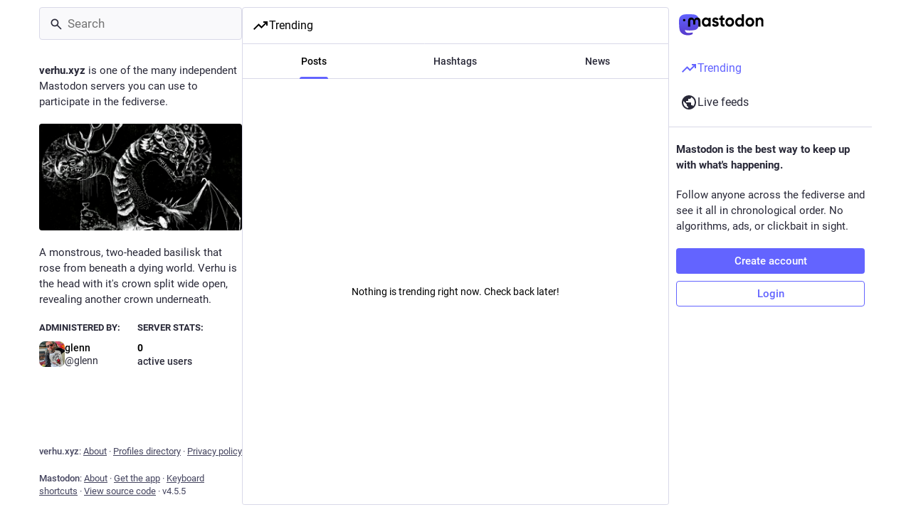

--- FILE ---
content_type: text/javascript
request_url: https://verhu.xyz/packs/onboarding-Dw7sS_8n.js
body_size: 229
content:
import{ar as o,bs as s}from"./useSelectableClick-C6FBaLSu.js";const t=20181216044202,e=()=>n=>{n(o(["introductionVersion"],t)),n(s())};export{t as I,e as c};
//# sourceMappingURL=onboarding-Dw7sS_8n.js.map
